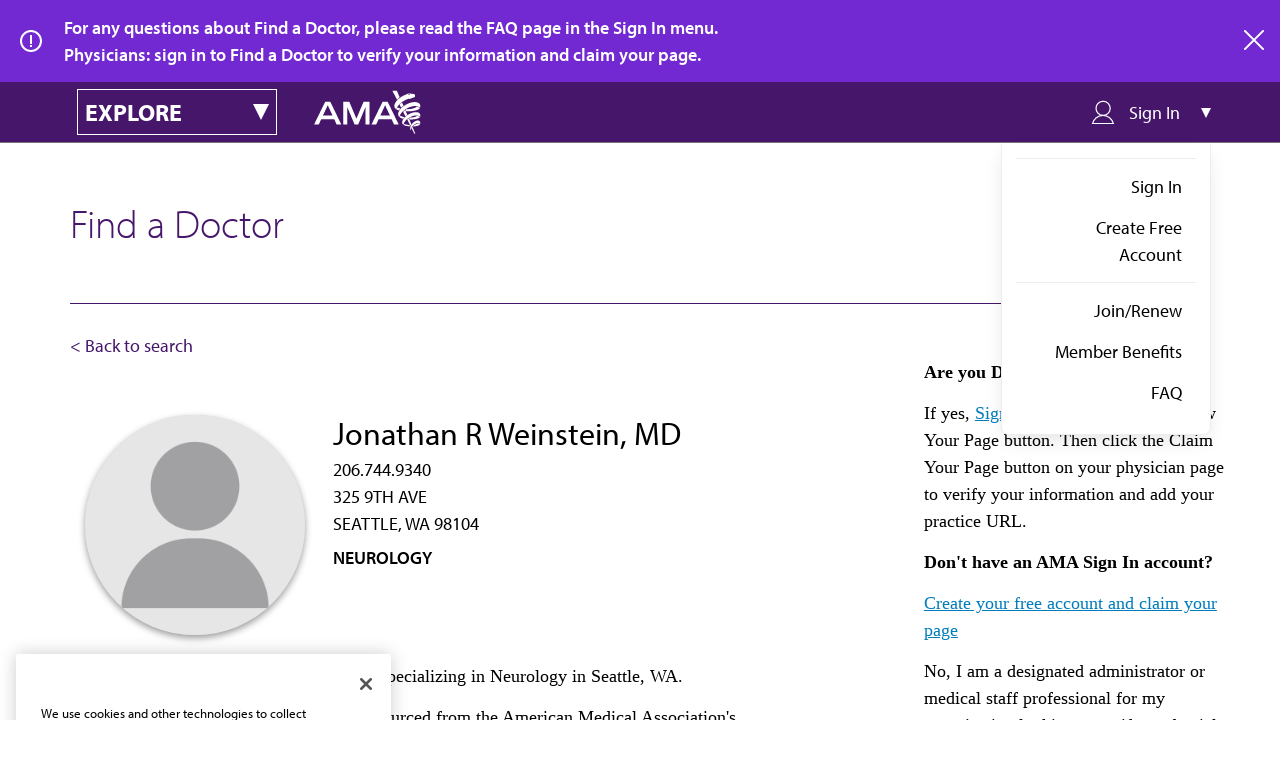

--- FILE ---
content_type: application/javascript
request_url: https://api.ipify.org/?format=jsonp&callback=getIp
body_size: -48
content:
getIp({"ip":"3.143.244.107"});